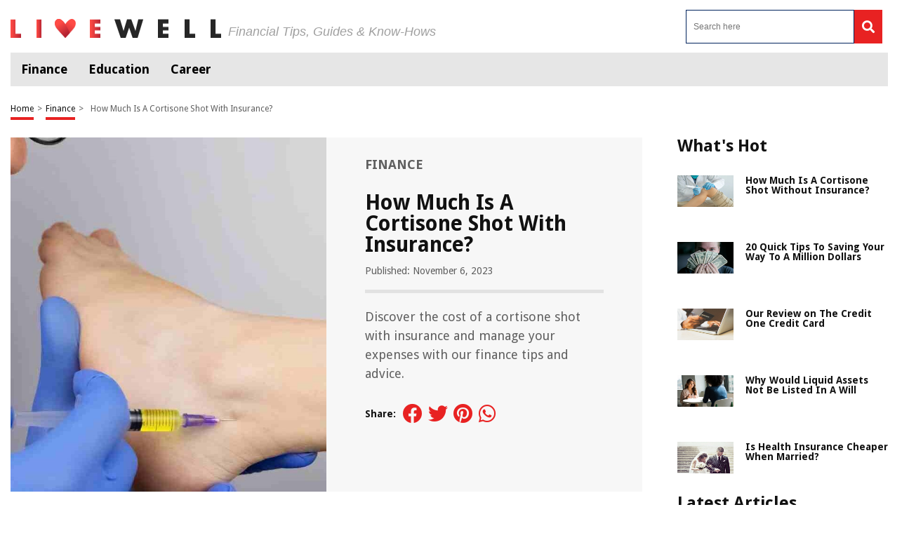

--- FILE ---
content_type: text/css
request_url: https://livewell.com/wp-content/themes/livewell/css/print.css?ver=1.0.2
body_size: 64
content:
@media print {
    .moving-item img {
        max-width: 100% !important;
        max-height: 100% !important;
        height: auto !important;
        width: 100% !important;
        display: block !important;
    }
    .title {
        min-height: 1px!important;
        page-break-after: avoid!important;
        page-break-inside: avoid!important;
    }
    .mv-item div p {
        page-break-after: avoid!important;
        page-break-inside: avoid!important;
    }
    .moving-item img {
        display: none!important;
    }
    .mv-item div.left {
        page-break-before: always!important;
    }
    #moving-option-1.moving-item div.mv-item.mv-image,
    #moving-option-2.moving-item div.mv-item.mv-image,
    #moving-option-3.moving-item div.mv-item.mv-image,
    #moving-option-4.moving-item div.mv-item.mv-image,
    #moving-option-5.moving-item div.mv-item.mv-image,
    #moving-option-6.moving-item div.mv-item.mv-image,
    #moving-option-7.moving-item div.mv-item.mv-image,
    #moving-option-8.moving-item div.mv-item.mv-image,
    #moving-option-9.moving-item div.mv-item.mv-image,
    #moving-option-10.moving-item div.mv-item.mv-image,
    #moving-option-11.moving-item div.mv-item.mv-image,
    #moving-option-12.moving-item div.mv-item.mv-image,
    #moving-option-14.moving-item div.mv-item.mv-image {
        display: none!important;
        padding: 0px!important;
    }
    #moving-option-0.moving-item .mv-item .left label,
    #moving-option-1.moving-item .mv-item .left label,
    #moving-option-2.moving-item .mv-item .left label,
    #moving-option-3.moving-item .mv-item .left label,
    #moving-option-4.moving-item .mv-item .left label,
    #moving-option-6.moving-item .mv-item .left label,
    #moving-option-7.moving-item .mv-item .left label,
    #moving-option-8.moving-item .mv-item .left label,
    #moving-option-9.moving-item .mv-item .left label,
    #moving-option-10.moving-item .mv-item .left label,
    #moving-option-11.moving-item .mv-item .left label,
    #moving-option-12.moving-item .mv-item .left label,
    #moving-option-14.moving-item .mv-item .left label {
        margin-top: 5px!important;
        display: block!important;
        page-break-after: avoid!important;
        page-break-inside: avoid!important;
    }
    #moving-option-5.moving-item .mv-item .left label {
        margin-top: -1px!important;
        display: block!important;
        page-break-after: avoid!important;
        page-break-inside: avoid!important;
    }
}

--- FILE ---
content_type: application/javascript; charset=utf-8
request_url: https://cdnjs.cloudflare.com/ajax/libs/jQuery.print/1.6.0/jQuery.print.min.js
body_size: 526
content:
!function(u){"use strict";function p(e,t,n){for(var r=u(e),o=r.clone(t,n),i=r.find("textarea").add(r.filter("textarea")),a=o.find("textarea").add(o.filter("textarea")),l=r.find("select").add(r.filter("select")),c=o.find("select").add(o.filter("select")),d=0,f=i.length;d<f;++d)u(a[d]).val(u(i[d]).val());for(d=0,f=l.length;d<f;++d)for(var s=0,p=l[d].options.length;s<p;++s)!0===l[d].options[s].selected&&(c[d].options[s].selected=!0);return o}function h(t){var n=u("");try{n=p(t)}catch(e){n=u("<span />").html(t)}return n}function m(t,e,n){var r=u.Deferred();try{var o=(t=t.contentWindow||t.contentDocument||t).document||t.contentDocument||t;n.doctype&&o.write(n.doctype),o.write(e),o.close();var i=!1,a=function(){if(!i){t.focus();try{t.document.execCommand("print",!1,null)||t.print(),u("body").focus()}catch(e){t.print()}t.close(),i=!0,r.resolve()}};u(t).on("load",a),setTimeout(a,n.timeout)}catch(e){r.reject(e)}return r}function y(e,t){return m(window.open(),e,t).always(function(){try{t.deferred.resolve()}catch(e){console.warn("Error notifying deferred",e)}})}function v(e){return!!("object"==typeof Node?e instanceof Node:e&&"object"==typeof e&&"number"==typeof e.nodeType&&"string"==typeof e.nodeName)}u.print=u.fn.print=function(){var t,e,n=this;n instanceof u&&(n=n.get(0)),v(n)?(e=u(n),0<arguments.length&&(t=arguments[0])):0<arguments.length?v((e=u(arguments[0]))[0])?1<arguments.length&&(t=arguments[1]):(t=arguments[0],e=u("html")):e=u("html");var r={globalStyles:!0,mediaPrint:!1,stylesheet:null,noPrintSelector:".no-print",iframe:!0,append:null,prepend:null,manuallyCopyFormValues:!0,deferred:u.Deferred(),timeout:750,title:null,doctype:"<!doctype html>"};t=u.extend({},r,t||{});var o=u("");t.globalStyles?o=u("style, link, meta, base, title"):t.mediaPrint&&(o=u("link[media=print]")),t.stylesheet&&(o=u.merge(o,u('<link rel="stylesheet" href="'+t.stylesheet+'">')));var i=p(e);if((i=u("<span/>").append(i)).find(t.noPrintSelector).remove(),i.append(p(o)),t.title){var a=u("title",i);0===a.length&&(a=u("<title />"),i.append(a)),a.text(t.title)}i.append(h(t.append)),i.prepend(h(t.prepend)),t.manuallyCopyFormValues&&(i.find("input").each(function(){var e=u(this);e.is("[type='radio']")||e.is("[type='checkbox']")?e.prop("checked")&&e.attr("checked","checked"):e.attr("value",e.val())}),i.find("select").each(function(){u(this).find(":selected").attr("selected","selected")}),i.find("textarea").each(function(){var e=u(this);e.text(e.val())}));var l,c,d,f,s=i.html();try{t.deferred.notify("generated_markup",s,i)}catch(e){console.warn("Error notifying deferred",e)}if(i.remove(),t.iframe)try{l=s,d=u((c=t).iframe+""),0===(f=d.length)&&(d=u('<iframe height="0" width="0" border="0" wmode="Opaque"/>').prependTo("body").css({position:"absolute",top:-999,left:-999})),m(d.get(0),l,c).done(function(){setTimeout(function(){0===f&&d.remove()},1e3)}).fail(function(e){console.error("Failed to print from iframe",e),y(l,c)}).always(function(){try{c.deferred.resolve()}catch(e){console.warn("Error notifying deferred",e)}})}catch(e){console.error("Failed to print from iframe",e.stack,e.message),y(s,t)}else y(s,t);return this}}(jQuery);